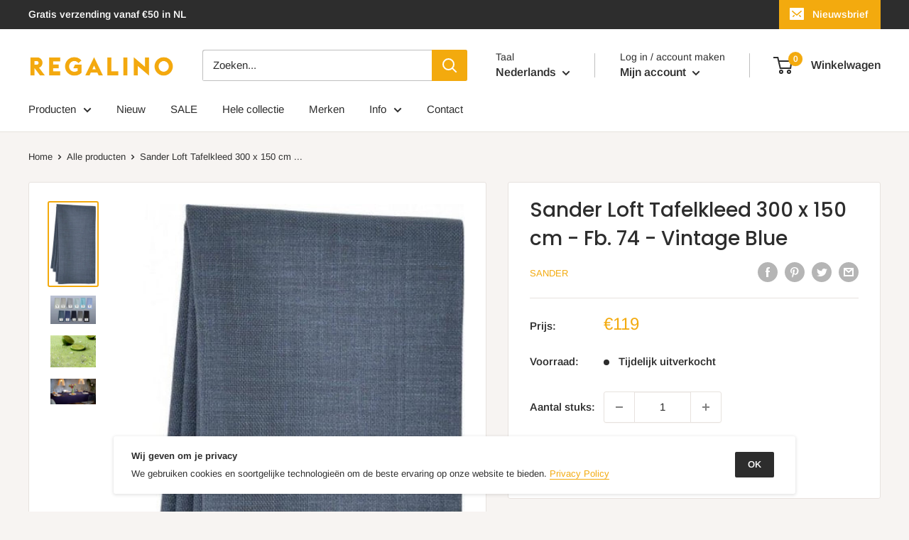

--- FILE ---
content_type: text/javascript
request_url: https://regalino.nl/cdn/shop/t/3/assets/custom.js?v=90373254691674712701601281468
body_size: -738
content:
//# sourceMappingURL=/cdn/shop/t/3/assets/custom.js.map?v=90373254691674712701601281468
